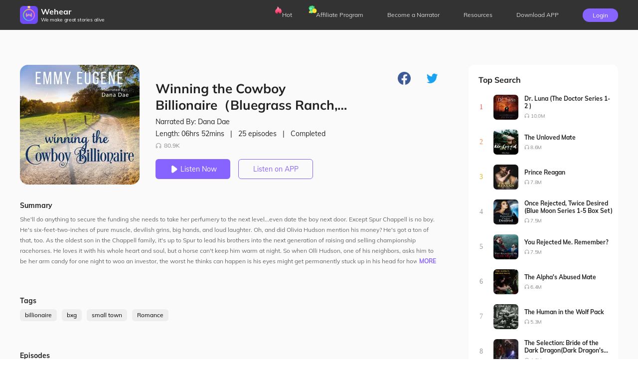

--- FILE ---
content_type: text/html; charset=utf-8
request_url: https://wehearfm.com/book/2403-Winning-the-Cowboy-BillionaireBluegrass-Ranch-Book-1-
body_size: 17839
content:
<!DOCTYPE html><html lang="en"><head><meta charSet="utf-8"/><meta name="viewport" content="initial-scale=1.0,width=device-width,user-scalable=0,maximum-scale=1.0"/><meta name="facebook-domain-verification" content="czlqjbng0jsv9cbwlkklretmoklntc"/><link href="https://files.dreame.com/dreame/file/f839f98a4143ca0352febb66c0e093e7.ico" rel="icon" sizes="20x20"/><title>Wehear Audiobook - Winning the Cowboy Billionaire（Bluegrass Ranch, Book 1 ）</title><meta property="og:site_name" content="Wehear"/><meta property="og:url" content="https://wehearfm.com/book/2403-Winning-the-Cowboy-BillionaireBluegrass-Ranch-Book-1-"/><meta property="og:type" content="website"/><meta property="og:title" content="Winning the Cowboy Billionaire（Bluegrass Ranch, Book 1 ）"/><meta property="og:description" content="She&#x27;ll do anything to secure the funding she needs to take her perfumery to the next level...even date the boy next door. . Except Spur Chappell is no boy. "/><link rel="image_src" href="https://files.dreame.com/1/icon/s-2403/1660116010.jpg"/><meta property="og:image" content="https://files.dreame.com/1/icon/s-2403/1660116010.jpg"/><meta name="description" content="She&#x27;ll do anything to secure the funding she needs to take her perfumery to the next level...even date the boy next door. . Except Spur Chappell is no boy. "/><meta name="twitter:card" content="summary_large_image"/><meta name="twitter:title" content="Winning the Cowboy Billionaire（Bluegrass Ranch, Book 1 ）"/><meta name="twitter:description" content="She&#x27;ll do anything to secure the funding she needs to take her perfumery to the next level...even date the boy next door. . Except Spur Chappell is no boy. "/><meta name="twitter:image" content="https://files.dreame.com/1/icon/s-2403/1660116010.jpg"/><link rel="canonical" href="https://wehearfm.com/book/2403-Winning-the-Cowboy-BillionaireBluegrass-Ranch-Book-1-"/><link rel="preload" as="image" href="https://files.dreame.com/1/icon/s-2403/1660116010.jpg"/><meta name="next-head-count" content="19"/><script async="" src="https://www.googletagmanager.com/gtag/js?id=G-M8X3M4JY72"></script><script async="" src="https://www.googletagmanager.com/gtag/js?id=UA-227386375-1"></script><script defer="" src="https://files.dreame.com/dreame/file/48e4533850bdb8c72e32d7d6d72c117a.js"></script><script async="" src="https://connect.facebook.net/en_US/sdk.js" crossorigin="anonymous"></script><script async="" src="https://apis.google.com/js/api:client.js" crossorigin="anonymous"></script><script data-nscript="beforeInteractive">
                    !function(t,e){var n=720;function i(){var i=e.clientWidth/n*100;
if(e.clientWidth>768){
i=12;
};o(i);var a=parseFloat(t.getComputedStyle(e)["font-size"]);}function o(t){e.style.fontSize=t+"px"}t.calcRem=function(e){n=e,i(),t.addEventListener("resize",i)}}(window,document.documentElement);
                    calcRem(360);
                </script><script data-nscript="beforeInteractive">window.dataLayer = window.dataLayer || [];
                    function gtag(){dataLayer.push(arguments);}
                    gtag('js', new Date());
                    gtag('config', 'G-M8X3M4JY72');
                    gtag("consent", "default", {
                        ad_storage: "denied",
                        analytics_storage: "denied",
                        ad_user_data: "denied",
                        ad_personalization: "denied",
                        functionality_storage:"denied",
                        security_storage:"denied",
                        personalization_storage:"denied"
                    });
                    </script><script data-nscript="beforeInteractive">window.dataLayer = window.dataLayer || [];
                    function gtag(){dataLayer.push(arguments);}
                    gtag('js', new Date());
                    gtag('config', 'UA-227386375-1');
                    gtag("consent", "default", {
                        ad_storage: "denied",
                        analytics_storage: "denied",
                        ad_user_data: "denied",
                        ad_personalization: "denied",
                        functionality_storage:"denied",
                        security_storage:"denied",
                        personalization_storage:"denied"
                    });
                    </script><link rel="preload" href="https://files.dailyfm.co/S/wehear-next/_next/static/css/238ff9856a3f65af.css" as="style"/><link rel="stylesheet" href="https://files.dailyfm.co/S/wehear-next/_next/static/css/238ff9856a3f65af.css" data-n-g=""/><link rel="preload" href="https://files.dailyfm.co/S/wehear-next/_next/static/css/e97b8f54553d7b76.css" as="style"/><link rel="stylesheet" href="https://files.dailyfm.co/S/wehear-next/_next/static/css/e97b8f54553d7b76.css" data-n-p=""/><noscript data-n-css=""></noscript><script defer="" nomodule="" src="https://files.dailyfm.co/S/wehear-next/_next/static/chunks/polyfills-0d1b80a048d4787e.js"></script><script src="https://files.dailyfm.co/S/wehear-next/_next/static/chunks/webpack-c1e3bc48ce72e2b1.js" defer=""></script><script src="https://files.dailyfm.co/S/wehear-next/_next/static/chunks/framework-57c6900974317494.js" defer=""></script><script src="https://files.dailyfm.co/S/wehear-next/_next/static/chunks/main-25b33beab74dddc3.js" defer=""></script><script src="https://files.dailyfm.co/S/wehear-next/_next/static/chunks/pages/_app-d4d15eefd625105f.js" defer=""></script><script src="https://files.dailyfm.co/S/wehear-next/_next/static/chunks/pages/book/%5B...slug%5D-37edfc876c6832c5.js" defer=""></script><script src="https://files.dailyfm.co/S/wehear-next/_next/static/Sm8ZsevzeDsX5mG-GOj3g/_buildManifest.js" defer=""></script><script src="https://files.dailyfm.co/S/wehear-next/_next/static/Sm8ZsevzeDsX5mG-GOj3g/_ssgManifest.js" defer=""></script></head><body><script src="https://clientcdn.pushengage.com/core/e0cc1056-1022-45e0-98ee-2c42435ea9cd.js" async=""></script><div id="__next"><style>
      #nprogress {
        pointer-events: none;
      }
      #nprogress .bar {
        background: #29D;
        position: fixed;
        z-index: 9999;
        top: 0;
        left: 0;
        width: 100%;
        height: 3px;
      }
      #nprogress .peg {
        display: block;
        position: absolute;
        right: 0px;
        width: 100px;
        height: 100%;
        box-shadow: 0 0 10px #29D, 0 0 5px #29D;
        opacity: 1;
        -webkit-transform: rotate(3deg) translate(0px, -4px);
        -ms-transform: rotate(3deg) translate(0px, -4px);
        transform: rotate(3deg) translate(0px, -4px);
      }
      #nprogress .spinner {
        display: block;
        position: fixed;
        z-index: 1031;
        top: 15px;
        right: 15px;
      }
      #nprogress .spinner-icon {
        width: 18px;
        height: 18px;
        box-sizing: border-box;
        border: solid 2px transparent;
        border-top-color: #29D;
        border-left-color: #29D;
        border-radius: 50%;
        -webkit-animation: nprogresss-spinner 400ms linear infinite;
        animation: nprogress-spinner 400ms linear infinite;
      }
      .nprogress-custom-parent {
        overflow: hidden;
        position: relative;
      }
      .nprogress-custom-parent #nprogress .spinner,
      .nprogress-custom-parent #nprogress .bar {
        position: absolute;
      }
      @-webkit-keyframes nprogress-spinner {
        0% {
          -webkit-transform: rotate(0deg);
        }
        100% {
          -webkit-transform: rotate(360deg);
        }
      }
      @keyframes nprogress-spinner {
        0% {
          transform: rotate(0deg);
        }
        100% {
          transform: rotate(360deg);
        }
      }
    </style><div class="HeaderNav_header-nav-wrapper__1BDS4"><div class="HeaderNav_header-nav-container-pc__SBdaX"><a href="/"><div class="HeaderNav_logo-container__jrQ_5"><div class="HeaderNav_logo__IoVPj"><div class="lazyload-wrapper "><div style="height:36px" class="lazyload-placeholder"></div></div></div><div><div class="HeaderNav_logo-text__qyyDW">Wehear</div><div class="HeaderNav_slogan__GKrCx">We make great stories alive</div></div></div></a><div class="HeaderNav_nav-list__ExUji"><div class="HeaderNav_nav-item__DjN45"><div class="HeaderNav_badge__d6nEL"><div class="lazyload-wrapper "><div style="height:16px" class="lazyload-placeholder"></div></div></div><a target="_self" class="HeaderNav_headr-a-link__UVC2T" href="/hot-collections">Hot</a></div><div class="HeaderNav_nav-item__DjN45 HeaderNav_nav-item3__yxlsy"><div class="HeaderNav_badge__d6nEL"><div class="lazyload-wrapper "><div style="height:16px" class="lazyload-placeholder"></div></div></div><a target="_self" class="HeaderNav_headr-a-link__UVC2T" href="/affiliate-program">Affiliate Program</a></div><div class="HeaderNav_nav-item__DjN45"><a target="_self" class="HeaderNav_headr-a-link__UVC2T" href="/narrator-program">Become a Narrator</a></div><div class="HeaderNav_nav-item__DjN45"><a target="_blank" class="HeaderNav_headr-a-link__UVC2T" href="https://wehearfm.com/resources">Resources</a></div><div class="HeaderNav_nav-item__DjN45 HeaderNav_download__TqmE9"><span class="nav-download">Download APP</span><div class="HeaderNav_download-container__ExiPq"><div class="HeaderNav_qr-container__2EWQc"><svg height="200" width="200" viewBox="0 0 37 37"><path fill="#FFFFFF" d="M0,0 h37v37H0z" shape-rendering="crispEdges"></path><path fill="#000000" d="M4 4h7v1H4zM12 4h2v1H12zM15 4h7v1H15zM26,4 h7v1H26zM4 5h1v1H4zM10 5h1v1H10zM12 5h1v1H12zM14 5h4v1H14zM20 5h3v1H20zM24 5h1v1H24zM26 5h1v1H26zM32,5 h1v1H32zM4 6h1v1H4zM6 6h3v1H6zM10 6h1v1H10zM12 6h2v1H12zM15 6h2v1H15zM18 6h2v1H18zM22 6h1v1H22zM26 6h1v1H26zM28 6h3v1H28zM32,6 h1v1H32zM4 7h1v1H4zM6 7h3v1H6zM10 7h1v1H10zM13 7h5v1H13zM19 7h1v1H19zM21 7h1v1H21zM26 7h1v1H26zM28 7h3v1H28zM32,7 h1v1H32zM4 8h1v1H4zM6 8h3v1H6zM10 8h1v1H10zM14 8h3v1H14zM18 8h7v1H18zM26 8h1v1H26zM28 8h3v1H28zM32,8 h1v1H32zM4 9h1v1H4zM10 9h1v1H10zM12 9h2v1H12zM15 9h1v1H15zM17 9h5v1H17zM26 9h1v1H26zM32,9 h1v1H32zM4 10h7v1H4zM12 10h1v1H12zM14 10h1v1H14zM16 10h1v1H16zM18 10h1v1H18zM20 10h1v1H20zM22 10h1v1H22zM24 10h1v1H24zM26,10 h7v1H26zM12 11h2v1H12zM15 11h1v1H15zM17 11h2v1H17zM20 11h4v1H20zM6 12h3v1H6zM10 12h1v1H10zM12 12h5v1H12zM19 12h1v1H19zM25 12h3v1H25zM30,12 h3v1H30zM4 13h2v1H4zM8 13h1v1H8zM14 13h1v1H14zM17 13h1v1H17zM21 13h2v1H21zM24 13h2v1H24zM27 13h1v1H27zM29 13h1v1H29zM31,13 h2v1H31zM9 14h2v1H9zM15 14h2v1H15zM23 14h1v1H23zM25 14h1v1H25zM4 15h1v1H4zM7 15h2v1H7zM12 15h2v1H12zM16 15h1v1H16zM19 15h2v1H19zM23 15h2v1H23zM26 15h2v1H26zM29 15h1v1H29zM32,15 h1v1H32zM4 16h1v1H4zM6 16h1v1H6zM9 16h8v1H9zM19 16h2v1H19zM23 16h1v1H23zM29 16h1v1H29zM31,16 h2v1H31zM4 17h2v1H4zM7 17h2v1H7zM11 17h4v1H11zM16 17h1v1H16zM18 17h1v1H18zM20 17h1v1H20zM22 17h3v1H22zM26 17h5v1H26zM32,17 h1v1H32zM4 18h3v1H4zM9 18h3v1H9zM13 18h3v1H13zM18 18h2v1H18zM24 18h2v1H24zM27 18h4v1H27zM5 19h1v1H5zM7 19h1v1H7zM9 19h1v1H9zM11 19h1v1H11zM14 19h1v1H14zM18 19h1v1H18zM20 19h5v1H20zM27 19h3v1H27zM32,19 h1v1H32zM4 20h1v1H4zM6 20h1v1H6zM8 20h5v1H8zM16 20h2v1H16zM19 20h1v1H19zM21 20h1v1H21zM23 20h3v1H23zM27 20h2v1H27zM30 20h2v1H30zM4 21h3v1H4zM8 21h2v1H8zM11 21h2v1H11zM18 21h3v1H18zM28 21h3v1H28zM4 22h1v1H4zM10 22h1v1H10zM14 22h5v1H14zM21 22h2v1H21zM24 22h1v1H24zM27 22h3v1H27zM4 23h1v1H4zM6 23h1v1H6zM8 23h2v1H8zM11 23h1v1H11zM16 23h2v1H16zM21 23h1v1H21zM25 23h1v1H25zM28 23h1v1H28zM32,23 h1v1H32zM4 24h1v1H4zM7 24h4v1H7zM13 24h3v1H13zM18 24h5v1H18zM24 24h5v1H24zM32,24 h1v1H32zM12 25h2v1H12zM15 25h2v1H15zM19 25h1v1H19zM22 25h1v1H22zM24 25h1v1H24zM28 25h1v1H28zM31,25 h2v1H31zM4 26h7v1H4zM14 26h1v1H14zM18 26h1v1H18zM20 26h1v1H20zM24 26h1v1H24zM26 26h1v1H26zM28 26h1v1H28zM30 26h1v1H30zM4 27h1v1H4zM10 27h1v1H10zM15 27h1v1H15zM17 27h2v1H17zM21 27h1v1H21zM23 27h2v1H23zM28 27h2v1H28zM4 28h1v1H4zM6 28h3v1H6zM10 28h1v1H10zM12 28h2v1H12zM16 28h4v1H16zM21 28h1v1H21zM24 28h5v1H24zM30 28h1v1H30zM4 29h1v1H4zM6 29h3v1H6zM10 29h1v1H10zM12 29h2v1H12zM15 29h1v1H15zM20 29h1v1H20zM25 29h1v1H25zM29 29h3v1H29zM4 30h1v1H4zM6 30h3v1H6zM10 30h1v1H10zM12 30h1v1H12zM14 30h1v1H14zM17 30h1v1H17zM19 30h1v1H19zM25 30h4v1H25zM30 30h2v1H30zM4 31h1v1H4zM10 31h1v1H10zM13 31h3v1H13zM17 31h2v1H17zM20 31h3v1H20zM26 31h1v1H26zM29 31h3v1H29zM4 32h7v1H4zM15 32h2v1H15zM18 32h2v1H18zM22 32h5v1H22z" shape-rendering="crispEdges"></path><image xlink:href="https://files.dreame.com/recommend/image/a9f52f6cab45197663219a6491f1e588.png" height="13.32" width="13.32" x="11.84" y="11.84" preserveAspectRatio="none"></image></svg></div><div class="HeaderNav_download-text__IM_eC">Scan and Download Wehear</div></div></div><div class="HeaderNav_nav-item__DjN45 HeaderNav_login__um_R_"><div class="HeaderNav_signUp__eeldD">Login</div></div></div></div><div class="HeaderNav_header-nav-container-mobile__0Rf_y"><div><div class="HeaderNav_collsapse-container__lTk5A"><span></span><span></span><span></span></div><div class="HeaderNav_logo-container__jrQ_5"><div class="HeaderNav_logo__IoVPj"><a class="HeaderNav_logo-link__hIyZ4" href="/"><img src="https://files.dreame.com/recommend/image/a9f52f6cab45197663219a6491f1e588.png"/></a></div><div><div class="HeaderNav_logo-text__qyyDW"><a href="/">Wehear</a></div></div></div><div class="HeaderNav_signUp__eeldD">Login</div></div><div class="HeaderNav_nav-list-container__SyY7Q" style="display:none"><div class="HeaderNav_nav-list__ExUji HeaderNav_no-letive__9eyDW"><div class="HeaderNav_close-collsapse__Hgh0d"></div><a href="/"><div class="HeaderNav_nav-item__DjN45"><div class="HeaderNav_menu-icon__JdGfS"><span style="box-sizing:border-box;display:block;overflow:hidden;width:initial;height:initial;background:none;opacity:1;border:0;margin:0;padding:0;position:absolute;top:0;left:0;bottom:0;right:0"><img src="[data-uri]" decoding="async" data-nimg="fill" style="position:absolute;top:0;left:0;bottom:0;right:0;box-sizing:border-box;padding:0;border:none;margin:auto;display:block;width:0;height:0;min-width:100%;max-width:100%;min-height:100%;max-height:100%"/><noscript><img src="https://files.dreame.com/recommend/image/3fab1c52094d4c6eeb02057c4b1e907b.png" decoding="async" data-nimg="fill" style="position:absolute;top:0;left:0;bottom:0;right:0;box-sizing:border-box;padding:0;border:none;margin:auto;display:block;width:0;height:0;min-width:100%;max-width:100%;min-height:100%;max-height:100%" loading="lazy"/></noscript></span></div><span>Home</span></div></a><a target="_self" href="/hot-collections"><div class="HeaderNav_nav-item__DjN45"><div class="HeaderNav_menu-icon__JdGfS"><span style="box-sizing:border-box;display:block;overflow:hidden;width:initial;height:initial;background:none;opacity:1;border:0;margin:0;padding:0;position:absolute;top:0;left:0;bottom:0;right:0"><img src="[data-uri]" decoding="async" data-nimg="fill" style="position:absolute;top:0;left:0;bottom:0;right:0;box-sizing:border-box;padding:0;border:none;margin:auto;display:block;width:0;height:0;min-width:100%;max-width:100%;min-height:100%;max-height:100%"/><noscript><img src="https://files.dreame.com/recommend/image/55aace83dad2b2dadfc0bc7a8889db61.png" decoding="async" data-nimg="fill" style="position:absolute;top:0;left:0;bottom:0;right:0;box-sizing:border-box;padding:0;border:none;margin:auto;display:block;width:0;height:0;min-width:100%;max-width:100%;min-height:100%;max-height:100%" loading="lazy"/></noscript></span></div><span>Hot</span><div class="HeaderNav_badge__d6nEL"><span style="box-sizing:border-box;display:block;overflow:hidden;width:initial;height:initial;background:none;opacity:1;border:0;margin:0;padding:0;position:absolute;top:0;left:0;bottom:0;right:0"><img src="[data-uri]" decoding="async" data-nimg="fill" style="position:absolute;top:0;left:0;bottom:0;right:0;box-sizing:border-box;padding:0;border:none;margin:auto;display:block;width:0;height:0;min-width:100%;max-width:100%;min-height:100%;max-height:100%"/><noscript><img src="https://files.dreame.com/dreame/image/icon_hot.png" decoding="async" data-nimg="fill" style="position:absolute;top:0;left:0;bottom:0;right:0;box-sizing:border-box;padding:0;border:none;margin:auto;display:block;width:0;height:0;min-width:100%;max-width:100%;min-height:100%;max-height:100%" loading="lazy"/></noscript></span></div></div></a><a target="_self" href="/affiliate-program"><div class="HeaderNav_nav-item__DjN45"><div class="HeaderNav_menu-icon__JdGfS"><span style="box-sizing:border-box;display:block;overflow:hidden;width:initial;height:initial;background:none;opacity:1;border:0;margin:0;padding:0;position:absolute;top:0;left:0;bottom:0;right:0"><img src="[data-uri]" decoding="async" data-nimg="fill" style="position:absolute;top:0;left:0;bottom:0;right:0;box-sizing:border-box;padding:0;border:none;margin:auto;display:block;width:0;height:0;min-width:100%;max-width:100%;min-height:100%;max-height:100%"/><noscript><img src="https://files.dreame.com/recommend/image/1e45a03992fdbd36647d1fcce5b2dce2.png" decoding="async" data-nimg="fill" style="position:absolute;top:0;left:0;bottom:0;right:0;box-sizing:border-box;padding:0;border:none;margin:auto;display:block;width:0;height:0;min-width:100%;max-width:100%;min-height:100%;max-height:100%" loading="lazy"/></noscript></span></div><span>Affiliate Program</span><div class="HeaderNav_badge__d6nEL HeaderNav_badge-3__gwfhQ"><span style="box-sizing:border-box;display:block;overflow:hidden;width:initial;height:initial;background:none;opacity:1;border:0;margin:0;padding:0;position:absolute;top:0;left:0;bottom:0;right:0"><img src="[data-uri]" decoding="async" data-nimg="fill" style="position:absolute;top:0;left:0;bottom:0;right:0;box-sizing:border-box;padding:0;border:none;margin:auto;display:block;width:0;height:0;min-width:100%;max-width:100%;min-height:100%;max-height:100%"/><noscript><img src="https://files.dreame.com/dreame/image/icon_coins.png" decoding="async" data-nimg="fill" style="position:absolute;top:0;left:0;bottom:0;right:0;box-sizing:border-box;padding:0;border:none;margin:auto;display:block;width:0;height:0;min-width:100%;max-width:100%;min-height:100%;max-height:100%" loading="lazy"/></noscript></span></div></div></a><a target="_self" href="/narrator-program"><div class="HeaderNav_nav-item__DjN45"><div class="HeaderNav_menu-icon__JdGfS"><span style="box-sizing:border-box;display:block;overflow:hidden;width:initial;height:initial;background:none;opacity:1;border:0;margin:0;padding:0;position:absolute;top:0;left:0;bottom:0;right:0"><img src="[data-uri]" decoding="async" data-nimg="fill" style="position:absolute;top:0;left:0;bottom:0;right:0;box-sizing:border-box;padding:0;border:none;margin:auto;display:block;width:0;height:0;min-width:100%;max-width:100%;min-height:100%;max-height:100%"/><noscript><img src="https://files.dreame.com/recommend/image/9767a37bfc58c4d9cc287aa9dcb091d6.png" decoding="async" data-nimg="fill" style="position:absolute;top:0;left:0;bottom:0;right:0;box-sizing:border-box;padding:0;border:none;margin:auto;display:block;width:0;height:0;min-width:100%;max-width:100%;min-height:100%;max-height:100%" loading="lazy"/></noscript></span></div><span>Become a Narrator</span></div></a><a target="_blank" href="https://wehearfm.com/resources"><div class="HeaderNav_nav-item__DjN45"><div class="HeaderNav_menu-icon__JdGfS"><span style="box-sizing:border-box;display:block;overflow:hidden;width:initial;height:initial;background:none;opacity:1;border:0;margin:0;padding:0;position:absolute;top:0;left:0;bottom:0;right:0"><img src="[data-uri]" decoding="async" data-nimg="fill" style="position:absolute;top:0;left:0;bottom:0;right:0;box-sizing:border-box;padding:0;border:none;margin:auto;display:block;width:0;height:0;min-width:100%;max-width:100%;min-height:100%;max-height:100%"/><noscript><img src="https://files.dreame.com/recommend/image/9dc17fb0b2ee91686153467284e5d410.png" decoding="async" data-nimg="fill" style="position:absolute;top:0;left:0;bottom:0;right:0;box-sizing:border-box;padding:0;border:none;margin:auto;display:block;width:0;height:0;min-width:100%;max-width:100%;min-height:100%;max-height:100%" loading="lazy"/></noscript></span></div><span>Resources</span></div></a><a href="/book/[...slug]"><div class="HeaderNav_nav-item__DjN45"><span>Download APP</span></div></a></div></div></div></div><div class="fixedPaddingTop"><div class="book_book-frame__s8FOJ"><div class="book_book-c-filter__xqSp3" style="background-image:url(https://files.dreame.com/1/icon/s-2403/1660116010.jpg)"></div><div class="book_line-bg__eTNVL"><div class="book_linfrg__pxB_l" style="background:linear-gradient(rgba(104,136,84,0), rgba(104,136,84,1))"></div><div class="book_pure__P1mBT" style="background:rgba(104,136,84,1)"></div></div><div class="book_book-container__Shlo_"><div class="book_book-c-left__233YU"><div class="book_book-header__JIOde"><div class="book_book-header-img__B24bD"><div class="lazyload-wrapper "><img width="240" src="https://files.dreame.com/dreame/image/img_default.png" alt="logo"/></div><h2 class="book_book-hef-name__nfSbq">Winning the Cowboy Billionaire（Bluegrass Ranch, Book 1 ）</h2><h4 class="book_chapter-name__lX0HB">--</h4></div><div class="book_book-show-player__xmLnQ" style="display:none"><div class="Player_player-out__OMIla"><div class="Player_player-tool__mazwe"><span class="Player_player-header-cover__q6qra"><span style="box-sizing:border-box;display:inline-block;overflow:hidden;width:initial;height:initial;background:none;opacity:1;border:0;margin:0;padding:0;position:relative;max-width:100%"><span style="box-sizing:border-box;display:block;width:initial;height:initial;background:none;opacity:1;border:0;margin:0;padding:0;max-width:100%"><img style="display:block;max-width:100%;width:initial;height:initial;background:none;opacity:1;border:0;margin:0;padding:0" alt="" aria-hidden="true" src="data:image/svg+xml,%3csvg%20xmlns=%27http://www.w3.org/2000/svg%27%20version=%271.1%27%20width=%2746%27%20height=%2746%27/%3e"/></span><img alt="Picture of the author" src="https://files.dreame.com/1/icon/s-2403/1660116010.jpg" decoding="async" data-nimg="intrinsic" style="position:absolute;top:0;left:0;bottom:0;right:0;box-sizing:border-box;padding:0;border:none;margin:auto;display:block;width:0;height:0;min-width:100%;max-width:100%;min-height:100%;max-height:100%"/></span></span><audio eri="1" preload="auto"></audio><div class="PlayerProgressBar_progress-custom-bar__moRR8"><span class="PlayerProgressBar_bar-chapter-name__QR5uS">--</span><div class="PlayerProgressBar_bar-inner__tm7NM"><div class="PlayerProgressBar_progress__kYXev"></div><div class="PlayerProgressBar_progress-btn-wrapper__vbQ1E"><div class="PlayerProgressBar_progress-btn__FX_zm"><span class="PlayerProgressBar_tird__UGZdE" style="color:#688854">00:00<!-- -->/<!-- -->00:00</span></div></div></div></div><div class="Player_play-nav__anJ2X"><span class="Player_rate__jjD_g">1<!-- -->X</span><span class="PlayerBtn_plthd__N9RAt"><span class="PlayerBtn_ctgh__JDLuV PlayerBtn_pre-none___z9iy"></span><span class="PlayerBtn_icon-mark__s_PXM"><i class="PlayerBtn_status__x6u1D PlayerBtn_pause__dliBe"></i></span><span class="PlayerBtn_ctgh__JDLuV PlayerBtn_next__PnVQO"></span></span><span class="Player_pull-chapter__XiLLG"></span></div></div></div></div><div class="book_book-header-right__ABMMz"><span class="book_book-header-share__nr035"><label>Share to: </label></span><div><div><div class="book_wap-download__t7zpg"><span class="book_wap-download-nature__NoWR2"><span class="book_left__PHlXx"></span><span class="book_middle__oQXP6"><label>Wehear</label><label>Enjoy more audiobooks in Wehear</label></span><button class="book_right__zIJNQ">Downlood</button></span></div></div><h1 class="book_book-name__nnzml">Winning the Cowboy Billionaire（Bluegrass Ranch, Book 1 ）</h1><span class="book_book-det__t7Zgr"><label class="book_book-narrater__uT6Kl">Narrated By: <!-- -->Dana Dae</label><span class="book_book-total__7U7go"><span>Length: <!-- -->06hrs 52mins </span><label>|</label><span>25<!-- --> episodes</span><label>|</label><span>Completed</span></span><label class="book_book-like__CfBWn"><i></i>80.9K</label></span></div><span class="book_book-btn__L9WSc"><button><i class="book_book-btn-pause__j_3qi"></i>Listen Now</button><div class="book_book-linsten-btn__BOsAn"><div class="book_download-out-cont__u8Fs1"><div class="book_download-container__Nd32t"><div><svg height="200" width="200" viewBox="0 0 45 45"><path fill="#FFFFFF" d="M0,0 h45v45H0z" shape-rendering="crispEdges"></path><path fill="#000000" d="M4 4h7v1H4zM14 4h1v1H14zM19 4h4v1H19zM24 4h1v1H24zM27 4h1v1H27zM32 4h1v1H32zM34,4 h7v1H34zM4 5h1v1H4zM10 5h1v1H10zM14 5h3v1H14zM19 5h3v1H19zM25 5h1v1H25zM27 5h4v1H27zM32 5h1v1H32zM34 5h1v1H34zM40,5 h1v1H40zM4 6h1v1H4zM6 6h3v1H6zM10 6h1v1H10zM13 6h7v1H13zM22 6h2v1H22zM26 6h4v1H26zM34 6h1v1H34zM36 6h3v1H36zM40,6 h1v1H40zM4 7h1v1H4zM6 7h3v1H6zM10 7h1v1H10zM13 7h3v1H13zM17 7h1v1H17zM19 7h3v1H19zM23 7h3v1H23zM28 7h4v1H28zM34 7h1v1H34zM36 7h3v1H36zM40,7 h1v1H40zM4 8h1v1H4zM6 8h3v1H6zM10 8h1v1H10zM12 8h2v1H12zM15 8h4v1H15zM20 8h3v1H20zM24 8h1v1H24zM26 8h3v1H26zM30 8h2v1H30zM34 8h1v1H34zM36 8h3v1H36zM40,8 h1v1H40zM4 9h1v1H4zM10 9h1v1H10zM13 9h1v1H13zM16 9h1v1H16zM20 9h1v1H20zM23 9h2v1H23zM29 9h1v1H29zM34 9h1v1H34zM40,9 h1v1H40zM4 10h7v1H4zM12 10h1v1H12zM14 10h1v1H14zM16 10h1v1H16zM18 10h1v1H18zM20 10h1v1H20zM22 10h1v1H22zM24 10h1v1H24zM26 10h1v1H26zM28 10h1v1H28zM30 10h1v1H30zM32 10h1v1H32zM34,10 h7v1H34zM12 11h5v1H12zM18 11h2v1H18zM21 11h1v1H21zM23 11h3v1H23zM31 11h2v1H31zM6 12h2v1H6zM10 12h5v1H10zM18 12h1v1H18zM20 12h1v1H20zM22 12h2v1H22zM26 12h4v1H26zM31 12h4v1H31zM36 12h1v1H36zM5 13h2v1H5zM12 13h3v1H12zM17 13h3v1H17zM22 13h4v1H22zM27 13h7v1H27zM37 13h2v1H37zM4 14h2v1H4zM7 14h1v1H7zM9 14h5v1H9zM18 14h7v1H18zM26 14h1v1H26zM28 14h2v1H28zM31 14h1v1H31zM33 14h1v1H33zM35 14h1v1H35zM37 14h1v1H37zM39 14h1v1H39zM4 15h1v1H4zM14 15h3v1H14zM19 15h2v1H19zM24 15h1v1H24zM27 15h5v1H27zM35 15h1v1H35zM38,15 h3v1H38zM8 16h4v1H8zM15 16h1v1H15zM20 16h2v1H20zM23 16h3v1H23zM29 16h2v1H29zM33 16h2v1H33zM36 16h1v1H36zM38 16h1v1H38zM5 17h5v1H5zM12 17h2v1H12zM16 17h3v1H16zM20 17h1v1H20zM22 17h1v1H22zM24 17h1v1H24zM28 17h2v1H28zM31 17h2v1H31zM34 17h1v1H34zM36 17h1v1H36zM38,17 h3v1H38zM4 18h1v1H4zM10 18h2v1H10zM14 18h1v1H14zM19 18h4v1H19zM24 18h7v1H24zM33 18h2v1H33zM38 18h2v1H38zM5 19h1v1H5zM14 19h1v1H14zM17 19h2v1H17zM20 19h3v1H20zM26 19h1v1H26zM28 19h1v1H28zM31 19h1v1H31zM35 19h1v1H35zM40,19 h1v1H40zM4 20h1v1H4zM6 20h1v1H6zM9 20h2v1H9zM16 20h1v1H16zM18 20h2v1H18zM22 20h1v1H22zM25 20h3v1H25zM29 20h1v1H29zM37,20 h4v1H37zM4 21h1v1H4zM6 21h3v1H6zM11 21h6v1H11zM18 21h1v1H18zM20 21h2v1H20zM23 21h1v1H23zM25 21h1v1H25zM28 21h2v1H28zM31 21h1v1H31zM34 21h2v1H34zM37 21h2v1H37zM40,21 h1v1H40zM6 22h3v1H6zM10 22h2v1H10zM13 22h3v1H13zM19 22h1v1H19zM21 22h2v1H21zM25 22h4v1H25zM30 22h2v1H30zM33 22h1v1H33zM36 22h1v1H36zM39,22 h2v1H39zM5 23h1v1H5zM7 23h1v1H7zM9 23h1v1H9zM11 23h1v1H11zM16 23h2v1H16zM22 23h1v1H22zM24 23h2v1H24zM31 23h2v1H31zM34 23h1v1H34zM36 23h2v1H36zM40,23 h1v1H40zM4 24h1v1H4zM7 24h1v1H7zM9 24h2v1H9zM16 24h2v1H16zM19 24h2v1H19zM23 24h1v1H23zM26 24h3v1H26zM31 24h3v1H31zM36 24h1v1H36zM39 24h1v1H39zM4 25h1v1H4zM7 25h1v1H7zM9 25h1v1H9zM14 25h3v1H14zM19 25h8v1H19zM29 25h1v1H29zM33 25h1v1H33zM35 25h1v1H35zM38 25h2v1H38zM4 26h3v1H4zM9 26h2v1H9zM12 26h1v1H12zM14 26h1v1H14zM17 26h1v1H17zM19 26h1v1H19zM21 26h1v1H21zM26 26h1v1H26zM28 26h2v1H28zM33 26h1v1H33zM36 26h1v1H36zM38 26h2v1H38zM5 27h2v1H5zM9 27h1v1H9zM11 27h3v1H11zM15 27h3v1H15zM19 27h2v1H19zM23 27h2v1H23zM27 27h1v1H27zM31 27h4v1H31zM37 27h2v1H37zM5 28h1v1H5zM10 28h1v1H10zM12 28h2v1H12zM16 28h2v1H16zM19 28h1v1H19zM26 28h3v1H26zM30 28h1v1H30zM34 28h5v1H34zM40,28 h1v1H40zM6 29h1v1H6zM8 29h2v1H8zM11 29h1v1H11zM13 29h1v1H13zM15 29h1v1H15zM20 29h2v1H20zM24 29h1v1H24zM27 29h2v1H27zM30 29h1v1H30zM34 29h1v1H34zM36 29h1v1H36zM38,29 h3v1H38zM5 30h6v1H5zM16 30h1v1H16zM18 30h1v1H18zM20 30h1v1H20zM23 30h2v1H23zM26 30h2v1H26zM30 30h1v1H30zM32 30h1v1H32zM35 30h2v1H35zM38 30h2v1H38zM4 31h1v1H4zM9 31h1v1H9zM11 31h3v1H11zM17 31h2v1H17zM20 31h1v1H20zM22 31h1v1H22zM25 31h3v1H25zM30 31h2v1H30zM33 31h1v1H33zM35 31h1v1H35zM37 31h1v1H37zM7 32h1v1H7zM9 32h3v1H9zM15 32h3v1H15zM20 32h1v1H20zM22 32h2v1H22zM28 32h2v1H28zM32 32h7v1H32zM40,32 h1v1H40zM12 33h1v1H12zM14 33h1v1H14zM16 33h1v1H16zM19 33h1v1H19zM21 33h5v1H21zM27 33h1v1H27zM31 33h2v1H31zM36 33h3v1H36zM40,33 h1v1H40zM4 34h7v1H4zM12 34h2v1H12zM16 34h2v1H16zM21 34h2v1H21zM25 34h2v1H25zM32 34h1v1H32zM34 34h1v1H34zM36 34h2v1H36zM39,34 h2v1H39zM4 35h1v1H4zM10 35h1v1H10zM15 35h1v1H15zM17 35h2v1H17zM20 35h1v1H20zM24 35h2v1H24zM27 35h1v1H27zM31 35h2v1H31zM36 35h2v1H36zM4 36h1v1H4zM6 36h3v1H6zM10 36h1v1H10zM13 36h2v1H13zM16 36h2v1H16zM19 36h2v1H19zM22 36h1v1H22zM25 36h2v1H25zM28 36h1v1H28zM30 36h1v1H30zM32 36h6v1H32zM39 36h1v1H39zM4 37h1v1H4zM6 37h3v1H6zM10 37h1v1H10zM12 37h4v1H12zM20 37h1v1H20zM24 37h1v1H24zM28 37h2v1H28zM31 37h1v1H31zM34 37h1v1H34zM36 37h2v1H36zM4 38h1v1H4zM6 38h3v1H6zM10 38h1v1H10zM12 38h1v1H12zM17 38h3v1H17zM22 38h1v1H22zM24 38h6v1H24zM32 38h1v1H32zM34 38h4v1H34zM39 38h1v1H39zM4 39h1v1H4zM10 39h1v1H10zM14 39h2v1H14zM18 39h3v1H18zM22 39h1v1H22zM24 39h1v1H24zM29 39h2v1H29zM33 39h2v1H33zM37 39h2v1H37zM4 40h7v1H4zM13 40h2v1H13zM20 40h1v1H20zM22 40h2v1H22zM25 40h1v1H25zM28 40h3v1H28zM33 40h1v1H33zM35 40h2v1H35zM38,40 h3v1H38z" shape-rendering="crispEdges"></path><image xlink:href="https://files.dreame.com/recommend/image/a9f52f6cab45197663219a6491f1e588.png" height="16.2" width="16.2" x="14.4" y="14.4" preserveAspectRatio="none"></image></svg></div><div class="book_download-text___VZDN">Scan code to listen more in Wehear</div></div></div><button>Listen on APP</button></div></span></div></div><div class="book_book-all-section__PcTmB"><div class="book_book-c-section__nzkHi"><div class="book_book-d-title__U9cHx"><h2>Summary</h2></div><div class="book_book-d-content__OIDFE"><div class="book_detailed-introduce__GHtwZ"><div class="book_intro-content__I1Lu1" title="She&#x27;ll do anything to secure the funding she needs to take her perfumery to the next level...even date the boy next door. 

Except Spur Chappell is no boy. 

He&#x27;s six-feet-two-inches of pure muscle, devilish grins, big hands, and loud laughter. Oh, and did Olivia Hudson mention his money? 

He&#x27;s got a ton of that, too. 

As the oldest son in the Chappell family, it&#x27;s up to Spur to lead his brothers into the next generation of raising and selling championship racehorses. He loves it with his whole heart and soul, but a horse can&#x27;t keep him warm at night. 

So when Olli Hudson, one of his neighbors, asks him to be her arm candy for one night to woo an investor, the worst he thinks can happen is his eyes might get permanently stuck up in his head for how often he rolls them. 

He wasn&#x27;t expecting to be swept off his feet by the five-and-half-foot powerhouse of a woman with a nose that can sniff out the purest scents...and all of his hidden feelings for her. 

Will Olli be able to win over the cowboy billionaire? Or will she lose everything - including her heart? 

Start this brand-new series by Emmy Eugene and meet the Chappell family of cowboys in the beautiful Kentucky Bluegrass region!"><span class="book_merchant-desc__Me3xN">She&#x27;ll do anything to secure the funding she needs to take her perfumery to the next level...even date the boy next door. 

Except Spur Chappell is no boy. 

He&#x27;s six-feet-two-inches of pure muscle, devilish grins, big hands, and loud laughter. Oh, and did Olivia Hudson mention his money? 

He&#x27;s got a ton of that, too. 

As the oldest son in the Chappell family, it&#x27;s up to Spur to lead his brothers into the next generation of raising and selling championship racehorses. He loves it with his whole heart and soul, but a horse can&#x27;t keep him warm at night. 

So when Olli Hudson, one of his neighbors, asks him to be her arm candy for one night to woo an investor, the worst he thinks can happen is his eyes might get permanently stuck up in his head for how often he rolls them. 

He wasn&#x27;t expecting to be swept off his feet by the five-and-half-foot powerhouse of a woman with a nose that can sniff out the purest scents...and all of his hidden feelings for her. 

Will Olli be able to win over the cowboy billionaire? Or will she lose everything - including her heart? 

Start this brand-new series by Emmy Eugene and meet the Chappell family of cowboys in the beautiful Kentucky Bluegrass region!</span><div class="book_unfold__6Z6v_"></div></div></div><div></div></div></div><div class="book_book-c-section__nzkHi"><div class="book_book-d-title__U9cHx"><h2>Tags</h2></div><div class="book_book-d-content__OIDFE"><ul class="book_book-d-tags__P7sbZ"><li>billionaire</li><li>bxg</li><li>small town</li><li>Romance</li></ul></div></div><div class="book_book-c-section__nzkHi book_book-c-section-chapter__UmWjR"><div class="book_book-d-title__U9cHx"><h2>Episodes</h2></div><div class="book_book-d-caprt-false-content___Xogv"></div></div></div><div class="Similar_similar-container__HX1px"><div class="Similar_Hot-Stories-title__uFovd"><h2> Hot Stories</h2></div><ul class="Similar_Hot-Stories-ul__ckDnA"><li class="Similar_Hot-Stories-li__Rrl9W"><span class="Similar_Hot-Stories-false-top__EsBXM"></span></li><li class="Similar_Hot-Stories-li__Rrl9W"><span class="Similar_Hot-Stories-false-top__EsBXM"></span></li><li class="Similar_Hot-Stories-li__Rrl9W"><span class="Similar_Hot-Stories-false-top__EsBXM"></span></li></ul></div><div class="book_footer-c-nav__sE9Vc"><div class="FooterNav_footer-nav-wrapper__5wEHN"><div class="FooterNav_footer-nav-container__3qttC"><div class="FooterNav_footer-nav-item__J615Q"><div class="FooterNav_nav-item-title__9Ntvo">CONTACT US</div><div class="FooterNav_nav-item-content__4ZisJ"><div class="FooterNav_nav-socal-list__llTq_"><div class="FooterNav_nav-socal-item__7_jIE"><a target="_blank" href="https://www.facebook.com/WehearAudioBook"><img src="https://files.dreame.com/recommend/image/7de67c689f111c0e1b14c37a7afb7088.png"/></a></div><div class="FooterNav_nav-socal-item__7_jIE"><a target="_blank" href="https://www.instagram.com/wehear.audiobook/"><img src="https://files.dreame.com/recommend/image/be079ec8a601ae8f4fbf69f08efa8db8.png"/></a></div><div class="FooterNav_nav-socal-item__7_jIE"><a target="_blank" href="https://twitter.com/wehearfm"><img src="https://files.dreame.com/recommend/image/152d3a17b806b9bf9c5c239d40f9e204.png"/></a></div><div class="FooterNav_nav-socal-item__7_jIE"><a target="_blank" href="https://www.tiktok.com/@wehearfm"><img src="https://files.dreame.com/recommend/image/61f53aff3b3d133253b7586d571d3341.png"/></a></div></div></div></div><div class="FooterNav_footer-nav-item__J615Q"><div class="FooterNav_nav-item-title__9Ntvo"><span>AUDIOBOOK</span><span class="FooterNav_more-arrow__GcbIz"><img class="FooterNav_more-arrow-img__S5VQz" src="https://files.dreame.com/recommend/image/8003d318ddda1876feed5aa136cfc8aa.png"/></span></div><div class="FooterNav_nav-item-content__4ZisJ" style="height:auto"><div class="FooterNav_nav-item__cJH1a"><a class="FooterNav_nav-link__YSB7x" target="_self" href="/hot-collections">Hot</a></div><div class="FooterNav_nav-item__cJH1a"><a class="FooterNav_nav-link__YSB7x" target="_blank" href="/affiliate-program">Affiliate Program</a></div><div class="FooterNav_nav-item__cJH1a"><a class="FooterNav_nav-link__YSB7x" target="_self" href="/narrator-program">Become a Narrator</a></div><div class="FooterNav_nav-item__cJH1a"><a class="FooterNav_nav-link__YSB7x" target="_self" href="/download-wehear-app">Download APP</a></div><div class="FooterNav_nav-item__cJH1a"><a class="FooterNav_nav-link__YSB7x" target="_self" href="/about">About</a></div><div class="FooterNav_nav-item__cJH1a"><a class="FooterNav_nav-link__YSB7x" target="_blank" href="/help">FAQs</a></div></div></div><div class="FooterNav_footer-nav-item__J615Q"><div class="FooterNav_nav-item-title__9Ntvo"><span>LEGAL</span><span class="FooterNav_more-arrow__GcbIz"><img class="FooterNav_more-arrow-img__S5VQz" src="https://files.dreame.com/recommend/image/8003d318ddda1876feed5aa136cfc8aa.png"/></span></div><div class="FooterNav_nav-item-content__4ZisJ" style="height:auto"><div class="FooterNav_nav-item__cJH1a"><a class="FooterNav_nav-link__YSB7x" target="_blank" href="/privacy-policy">Privacy Policy</a></div><div class="FooterNav_nav-item__cJH1a"><a class="FooterNav_nav-link__YSB7x" target="_blank" href="/terms-of-service">Terms of Service</a></div><div class="FooterNav_nav-item__cJH1a"><a class="FooterNav_nav-link__YSB7x" target="_blank" href="/content-guide">Content Guide</a></div><div class="FooterNav_nav-item__cJH1a"><a class="FooterNav_nav-link__YSB7x">Cookie Settings</a></div></div></div><div class="FooterNav_footer-nav-item__J615Q"><div class="FooterNav_nav-item-title__9Ntvo"><span>PARTNERSHIP</span><span class="FooterNav_more-arrow__GcbIz"><img class="FooterNav_more-arrow-img__S5VQz" src="https://files.dreame.com/recommend/image/8003d318ddda1876feed5aa136cfc8aa.png"/></span></div><div class="FooterNav_nav-item-content__4ZisJ" style="height:auto"><div class="FooterNav_nav-item__cJH1a"><a class="FooterNav_nav-link__YSB7x" target="_blank" href="https://dreame.com">Dreame</a></div><div class="FooterNav_nav-item__cJH1a"><a class="FooterNav_nav-link__YSB7x" target="_blank" href="/resources/wehear-app-affiliate-program-work-with-impact-radius.html">Impact Affiliate</a></div></div></div></div><div class="FooterNav_copyright-container__wrOeX">Copyright © Wehear . All Rights Reserved.</div></div></div></div><div class="book_book-c-right__4K9bh"><div class="TopSearch_topSearch-container__Sa_8T"><div class="TopSearch_topSearch-title__ldYB1">Top Search</div><ul class="TopSearch_topSearch-ul__AioPx"><li><span class="TopSearch_topSearch-load-conter__Cn8ZW"></span></li><li><span class="TopSearch_topSearch-load-conter__Cn8ZW"></span></li><li><span class="TopSearch_topSearch-load-conter__Cn8ZW"></span></li><li><span class="TopSearch_topSearch-load-conter__Cn8ZW"></span></li><li><span class="TopSearch_topSearch-load-conter__Cn8ZW"></span></li><li><span class="TopSearch_topSearch-load-conter__Cn8ZW"></span></li><li><span class="TopSearch_topSearch-load-conter__Cn8ZW"></span></li><li><span class="TopSearch_topSearch-load-conter__Cn8ZW"></span></li><li><span class="TopSearch_topSearch-load-conter__Cn8ZW"></span></li><li><span class="TopSearch_topSearch-load-conter__Cn8ZW"></span></li></ul></div></div></div><div></div></div></div><div><div class="CookiePC_cookie-container__sVsBv" style="display:none"><div class="CookiePC_left__hkmEH"><div class="CookiePC_r-1__Hjoiz">To provide you with a perfect listening experience, help us enhance site navigation, and analyze site usage, please click &quot;Accept All Cookies&quot; to agree with us to obtain your cookie information.</div><div class="CookiePC_r-2__m9opx">Click <a class="CookiePC_link__WT5Gq" href="/cookie-policy">Cookie Policy</a> and<a class="CookiePC_link__WT5Gq" href="/privacy-policy">Privacy Policy</a> to learn more</div></div><div class="CookiePC_right__v4T_G"><div class="CookiePC_accept__pGfzP">Accept All Cookies</div><div class="CookiePC_setting__b0eIA">Cookie Settings</div></div></div><div class="CookiePC_cookie-setting-modal__TYo1t" style="display:none"><div class="CookiePC_setting-modal___NmTF"><div><div class="CookiePC_setting-title__mhwn2">Your Cookies Settings</div><div class="CookiePC_setting-select__pHK7t"><input type="checkbox" class="CookiePC_checkbox__6aKX_" id="check1" disabled="" checked=""/><label for="check1"><span class="CookiePC_icon__mvMjT"></span></label><span class="CookiePC_text__amrbe">Strictly necessary cookies</span><span class="CookiePC_always__Jhtxy">Always Active</span></div><div class="CookiePC_setting-select__pHK7t"><input type="checkbox" class="CookiePC_checkbox__6aKX_" id="check2"/><label for="check2"><span class="CookiePC_icon__mvMjT"></span></label><span class="CookiePC_text__amrbe">Performance/Analytical Cookies</span></div><div class="CookiePC_setting-select__pHK7t"><input type="checkbox" class="CookiePC_checkbox__6aKX_" id="check3"/><label for="check3"><span class="CookiePC_icon__mvMjT"></span></label><span class="CookiePC_text__amrbe">Functionality Cookies</span></div><div class="CookiePC_setting-select__pHK7t"><input type="checkbox" class="CookiePC_checkbox__6aKX_" id="check4"/><label for="check4"><span class="CookiePC_icon__mvMjT"></span></label><span class="CookiePC_text__amrbe">Advertising Cookies</span></div><div class="CookiePC_setting-select__pHK7t"><input type="checkbox" class="CookiePC_checkbox__6aKX_" id="check4"/><label for="check4"><span class="CookiePC_icon__mvMjT"></span></label><span class="CookiePC_text__amrbe">Targeting Cookies</span></div><div class="CookiePC_navigate-btn__PWLFh">Navigate with Selected Cookies</div><div class="CookiePC_accept-btn__nXCBZ">Accept All Cookies</div></div><div class="CookiePC_inner__TM1oO" style="display:none"><div class="CookiePC_navBack__51zQO"><div class="CookiePC_back__1amvH"></div><div></div></div><div class="CookiePC_cookie-detail__HNJou"><div><div style="display:none"><div>These cookies are essential in order to enable you to browse and use related functions on the website. They perform functions like ensuring the website pages load quickly, and preventing any fraudulent payment activity, etc. You may set up your browser to block or prompt you for these cookies, but some website features may not work due to such settings. Our website currently mainly uses the following strictly necessary cookies:</div><div><table class="CookiePC_table__iJTnp"><thead><tr><th>Cookie Name</th><th>Domain</th><th>Description</th><th>Created and Stored by</th></tr></thead><thead><tr><th colSpan="4"><b>Wehear</b></th></tr></thead><tbody><tr><td>sensorsdata2015jssdkcross</td><td>.wehearfm.com</td><td>To identify user information.</td><td>1st party</td></tr><tr><td>_fbp</td><td>.wehearfm.com</td><td>To identify Facebook pixel.</td><td>1st party</td></tr><tr><td>sb<br/>fr</td><td>.facebook.com</td><td>To record the information regarding the Third-party account (Facebook) login, please find details at https://www.facebook.com/policies/cookies</td><td>3rd party</td></tr></tbody></table></div></div><div style="display:none"><div>We make use of analytic cookies to analyse how our visitors use our website and to monitor website performance. These cookies collect information about how you use our website, such as which pages are visited most by users. These cookies help us calculate traffic and traffic sources in order to measure and improve the performance of our website, help us understand which pages are popular, which are not, etc. If you disable these cookies, we will not be able to know when you visited our website. Our website currently uses the following performance cookies:</div><div><table class="CookiePC_table__iJTnp"><thead><tr><th>Cookie Name</th><th>Domain</th><th>Description</th><th>Created and Stored by</th></tr></thead><tbody><tr><td>N/A</td><td>N/A</td><td>N/A</td><td>N/A</td></tr></tbody></table></div></div><div style="display:none"><div>These cookies enable our website to remember the choices you made or the information you filled in while browsing, such as your username, language setting, or your region, to provide you with more personalized services. If you choose to disable these cookies, we will not be able to provide you with these personalized services. Our website currently uses the following functional cookies:</div><div><table class="CookiePC_table__iJTnp"><thead><tr><th>Cookie Name</th><th>Domain</th><th>Description</th><th>Created and Stored by</th></tr></thead><tbody><tr><td>N/A</td><td>N/A</td><td>N/A</td><td>N/A</td></tr></tbody></table></div></div><div style="display:none"><div>These cookies collect information about browsing habits associated with your device, and are used to recommend advertisements that interest you more, to limit the number of times you see them, and to help measure the effectiveness of the advertising campaigns. If you disable these cookies, it is possible that the advertisements (including our advertisements) may continue to be displayed in front of you when browsing the website, but these advertisements are not displayed according to your personal interests. Our website mainly uses the following advertising/targeting cookies:</div><div><table class="CookiePC_table__iJTnp"><thead><tr><th>Cookie Name</th><th>Domain</th><th>Description</th><th>Created and Stored by</th></tr></thead><tbody><tr><td>N/A</td><td>N/A</td><td>N/A</td><td>N/A</td></tr></tbody></table></div></div></div></div></div></div></div></div></div><script id="__NEXT_DATA__" type="application/json">{"props":{"pageProps":{"_nextI18Next":{"initialI18nStore":{"en":{"common":{"aboutUs":"About us","DailyFM":"DailyFM","DailyFMDesc":"10000+ Free immersive novels of all kinds in 5 languages are waiting for you. Let these fantastic novels brighten up your day.","DailyFMTrend":"WehearTrending Stories","DailyFMTrendDesc":"Rocketing Page Views","answer1":"Wehearis a free novel platform that included 10,000+ fine-sorted novels. Come and let our stories dive you into a fantastic world.","answer2":"Free novels in romance, billionaire, fantasy, friend to lover, alpha type, LGBT+, teenfiction, etc. are waiting for you. Download Wehearto explore them all! Don't miss these amazing free stories.","answer3":"In Wehearapp, several ways are available for you to find novels that you love:\n1. In the page [Discover], several genres of novel collections are available, in which you can definitely find stories that you like.\n2. Novels are collected according to their features in DailyFM, which means that you can find your favourite novels by selecting certain tags when you are searching. Tags will help you find novels that you like in a much easier way.\n3. Several Trending Novel Lists are included in the page [Rank]. You can definitely find novels that you would like to read.\nThere are more ways for you to find your beloved novels in DailyFM. Download app to view more!","answer4":"Wehearsupports 5 languages, which are English, Indonesian, Filipino, Vietnamese and Spanish. You can also find novels in these languages. Come and have a look!","answer5":"Yes, of course. Chapters of the novels that you are reading will be released daily for Free. All you have to do is waiting for the unlocking. If you would like to read ahead, unlocking chapters with Wehearfree points or watching ads are also available.","answer6":"Point is the virtual currency in DailyFM. You can use Point to unlock chapters ahead or even withdraw them in cash.\nYou can earn points by reading novels, logging in everyday, watching ADs or inviting friends. Please be aware that cash withdrawal is only available in Indonesia, Fhillippines, and Vietnam.","answer7":"First, you need to download Wehearapp and register an account. After you finish the first step, you can start earning Points. If the balance of your Points reaching a certain level, you can follow the withdrawal process in Wehearapp to withdraw your Points to your e-wallet(GCash, OVO, Gopay, 9pay). Please be aware that cash withdrawal is only available in Indonesia, Fhillippines, and Vietnam.","bestBillionaire":"Best Billionaire Novels","bestBillionaireDesc":"Love from CEOs","bestComplete":"Best Completed Novels","bestCompleteDesc":"Enjoy the Whole Story","bestLong":"Best Long Stories","bestLongDesc":"Immersive Love Stories","bestNew":"Best New Novels","bestNewDesc":"Hottest and Newest","bestNovels":"Best Novels","bestNovelsDesc":"Best Stories in DailyFM","buttonClick":"Click to Start","buttonDownload":"Download","buttonFreeRead":"Free Reading","buttonJoin":"Join us","buttonRead":"Free Reading","buttonReadAll1":"Read All for Free","buttonReadAll2":"Read All for Free in DailyFM","buttonReader":"Download Now","buttonReadMore":"Read more in DailyFM","buttonScan":"Scan and Download DailyFM","buttonWhyChoose":"Scan and Download DailyFM","buttonWhyChoose1":"Scan and Download DailyFM","buttonWhyChoose2":"Download to Read","chapters":"Chapters","chaptersLeft":"{{chaptersLeft}} Chapters Left","chaptersTotal":"{{chaptersTotal}} Chapters","collapse":"Collapse","comeAndJoin":"Come and join us!","comment1":"I am enjoying the books a lot, so far I'm satisfied with the writing styles. Your authors are good storytellers. Keep up the good work👍😊","comment2":"Love the fact that it makes many novels accessible and they are a blast!","comment3":"Thank you so much for free stories..💞💞💞","contactUs":"CONTACT US","content":"Content","copyright":"Copyright © DailyFM. All Rights Reserved.","desc1":"Stories in Wehearhave been widely praised by readers from all over the world.","desc2":"All Stories in Wehearare all FREE. Don't miss these wonderful stories that everyone is obsessed with.","desc3":"Wehearhas stories in English, Indonesian, Filipino, Vietnamese and Spanish. What's more, you can find stories in romance, billionaire, fantasy, friend to lover, alpha type, LGBT+, teenfiction, etc. No matter what language or story types you prefer, you can definitely find books that you like.","discover":"Discover","download1":"Download","download2":"Download","downloadAPP":"Download APP","downloadToRead":"Download to Read","earning":"Online Earning","earnTricks":"WehearEarning Tricks","editorsPick":"Editors' Picked Novels","editorsPickDesc":"Stories Recommendation","email":"contact@DailyFM.ltd","explore":"EXPLORE DailyFM","faq":"Frequently Asked Questions","FAQs":"FAQs","followed":"FOLLOWED","home":"Home","hot":"Latest hot stories","hotCollections":"Hot Collections","hotEvents":"WehearHot Events","hotTrending":"Hot Trending Book Collections","hotTrendingDesc":"Latest Hot Stories","howToJoin":"How to join?","joinMethod":"1. Download and register.\n2. Start earning by reading and referral.\n3. Withdraw your points.","joinMethod1":"1. Download and register.","joinMethod2":"2. Start earning by reading and referral.","joinMethod3":"3. Withdraw your points.","legal":"LEGAL","loveFromOurUsers":"Love From Our Users","more":"More","mostSearched":"Most Searched Novels","mostSearchedDesc":"Most People are Searching","name1":"Fatima Chavoos","name2":"Asmau Rilwan","name3":"Agnes Perater","next":"Next","onlineEarn":"WehearOnline Earning","onlineEarnDesc":"Wehearis a free mobile reading App that allows users to redeem points from many easy tasks.","onlineEarning":"WehearOnline Earning","partOfReviews":"Part of the rave reviews received from our users","previous":"Previous","privacyPolicy":"Privacy Policy","pros":"Pros of DailyFM","prosReson":"*Earning while reading free novels\n*Large number of points rewards for referral\n*Pay fast\n*Quick, safe \u0026 100% genuine","prosReson1":"Earning while reading free novels","prosReson2":"Large number of points rewards for referral","prosReson3":"Pay fast","prosReson4":"Quick, safe \u0026 100% genuine","question1":"What is DailyFM?","question2":"What categories of novels are currently available in DailyFM?","question3":"How can I find novels that I love?","question4":"What languages does Wehearsupport?","question5":"Are novels in Wehearcompletely free?","question6":"What is Point in DailyFM?","question7":"How can I withdraw Point to cash?","read":"READ","resources":"Resources","scanDownload":"Scan and Download DailyFM","scanReader":"Scan and Download Wehearto Read the Whole Book for Free","scanToDownload":"Scan to download DailyFM. Come and dive into this fantastic free novel world!","scanToRead":"Scan to Read the Whole Book for Free","share":"Share","shareText":"I'm reading this book on DailyFM. This book is really attractive and fantastic🥰 Come and read more immersive stories together! All books here are completely FREE! \nDownload now to get up to 20000 New Users Benefits Points. Points can be redeemed to cash! Don't miss this!","shareTo":"Share to","startWithdraw":"Start my First Withdraw","summary":"Summary","termsOfService":"Terms of Service","title1":"5000000+ Downloads","title2":"10000+ Free Novels","title3":"Novels in 5 Languages of All Kinds","trending":"Hot Trending Novels","trendingList":"Trending Novel List","tricks":"*The most quickest way to get more points is by inviting friends.\n*  Don't forget to remind your friends to login on Day 2 and Day 3, you will get extra rewards for that.","tricks1":"The most quickest way to get more points is by inviting friends.","tricks2":"Don't forget to remind your friends to login on Day 2 and Day 3, you will get extra rewards for that.","vietnameseContest":"Vietnamese Story Contest","viewAll":"View all","viewMore":"View more","welcome":"Welcome to DailyFM","whyChoose":"Why Choose DailyFM","youMayLike":"You May Also Like","downloadTitle":"Wehear- Read Book \u0026 Story","downloadDesc":"Download Wehear\u0026 Get newcomer gifts!","Install Now":"Install Now","ogDesc":"I'm reading this👆👆 on DailyFM. It is attractive and fantastic🥰 I enjoy and love this 📖 very much😍 Join me to read more FREE 📚 together! All books here are completely FREE💯 \r\n Download NOW👇👇 Get up to 20000 Points New Users Benefits🎊🎉 Points can be redeemed to cash","moreStories":"10000+ fantastic stories","installNow":"Install Now","downloadAndRead":"Download \u0026 Read","aboutUsContent":"Welcome to DailyFM. Crater Pte. Ltd. and/or its affiliates (collectively,\"Crater\", \"we\", \"us\", or \"our\") provide various literary, audio, and other content and works to you when you use our products or services, use our applications for mobile, or use software provided by us in connection with any of the foregoing (collectively, \"Services\"). ","instructions":{"instructions":"Wehear Account Deletion Instructions"},"tips":{"content":"Before deleting your account, please carefully review and confirm the following notices."},"jump":{"tips":"I have read the above information and confirm that I want to have my account deleted.","delete":"Delete My Account"},"temporary":{"tips":"We've detected a potential risk in your account. Please contact us at contact@stary.com to verify your identity and submit an account deletion request."},"submit":{"nickname":"Nickname","leave":"Why do you want to leave?","leaveOptions":{"2":"Ooops, books not my type...","4":"Personal Privacy Concern","5":"Other"},"back":"How likely are you to use our service again?","backOptions":{"0":"Very likely","1":"Somewhat likely","2":"Not so likely","3":"Not at all likely"},"frequently":"You're trying too often. Please try again later."},"dialog":{"title":"Are you sure you want to delete your account?","content":"After deleting your account, you will not be able to log in or use this account.","confirm":"Confirm","cancel":"Cancel"},"success":{"title":"Account deletion request submitted.","desc":"Your account is scheduled to be deleted in 30 days. If you change your mind and want to keep your account, you can log in and cancel the deletion.","understand":"Okay","au-desc":"Please make sure that you've made a local backup of the data associated with this account and contact us at {{ email }} to complete the deletion."},"protocol":{"title":"Deleting an account is an irrecoverable operation. Please make sure you have backed up all information related to your account before proceeding, and ensure that all related services have been properly processed. Subsequent registration will only create a new account.\nOnce your account is deleted, you will be unable to use the account again, and you will be unable to recover any information, content, or data associated with the account (even if you use the same mobile to re-register) under Crater platform, including but not limited to:","content":"[\"1. Any linked accounts will also be deleted\",\"Deleting this account will also result in the deletion of accounts for other APPs under Crater platform (for example, the consequences of Wehear account deletion equals to the deletion of other app accounts under Crater platform if you are using the same account to log in). \",\"2. Assets under the account will be cleared\",\"When you delete an account, you voluntarily give up all assets and rights associated with the account, including Coins, Bonus, Coupons, Points, and other assets. It is suggested that you spend all assets and properly manage any asset issues related to your account before deleting it. Please make sure to review your subscription status for our service if you're using Google Pay or Apple Pay, and make sure to cancel the auto-renewal if it's still active.\",\"3. All account data will be deleted\",\"Your profile information and usage information will be deleted and cannot be recovered, including but not limited to your username, email address, password, profile photo, bookshelf records, purchase history, top-up records, the third-party account you use for login, and any content or information you have added (including free content and paid content). Your comments and replies will not be deleted, but will be anonymized to disassociate the content with any personally identifiable information. If there is a specific comment or reply you wish to delete, please make sure to do so before deleting your account.\"]"},"protocol2":{"title":"4. Account deletion shall not affect any and all executed agreement between you and Crater","content":"If you have entered into any agreement with Crater, such agreement shall remain in full force and effect and each party shall be bound by and to perform the agreement in accordance with the terms and conditions contained in the agreement. For example, the licensed work will not be deleted or unlisted before the expiration date of the agreement. For details, please contact us at {{ email }}.\nIf your account has been reported by other users, is under investigation by a law enforcement agency, is undergoing litigation or arbitration, or Crater believes, in its sole and absolute discretion, that there is any risk of the account being stolen or blocked during account deletion (“TERMINATION ISSUE”), Crater reserves the right to terminate the deletion process without notice to you. Your account deletion request will be processed after 30 days from the date on which we receive your deletion request, if there aren't any TERMINATION ISSUES. If you change your mind during this period, you can log in to your account and cancel the deletion request.\nPlease also kindly note that deletion of your account shall not serve to disclaim your liability for any actions performed on your account before the deletion."},"protocol3":{"desc1":"When you delete an account, you voluntarily given up all assets and rights associated with the account, including coins, bonus, coupons, points, and other assets. It is suggested that you spent all assets and properly manage any assets issues related to your account before deleting your account. Please make sure to review your subscription status for our service if you're using Google Pay or Apple Pay, and make sure to cancel the auto-renewal if it's still active.","desc2":"Your profile information and usage information will be deleted and cannot be recovered, including but not limited to your username, email address, password, profile photo, bookshelf records, purchase history, top-up records, the third-party account you use for login and any content or information you have added (including free content and paid content). Your comments and replies will not be deleted, but will be anonymized to disassociate the content with any personally identifiable information. If there is a specific comment or reply you wish to delete, please make sure to do so before deleting your account.","desc3":"If you have entered into any agreement with Crater, such agreement shall remain in full force and effect and each party shall be bound by and to perform the agreement in accordance with the terms and conditions contained in the agreement. For example, the licensed work will not be deleted or unlisted before the expiration date of the agreement. For details, please contact us at contact@DailyFM.ltd.","desc4":"If your account has been reported by other users, is under investigation by a law enforcement agency, is undergoing litigation or arbitration or Crater believes, in its sole and absolute discretion, there is any risk of the account being stolen or blocked during account deletion (“TERMINATION ISSUE”), Crater reserves the right to terminate the deletion process without notice to you. Your account deletion request will be processed after 30 days from the date on which we receive your deletion request, if there aren’t any TERMINATION ISSUE. If you change your mind during this period, you can log in to your account and cancel the application.","desc5":"Please also kindly noted that deletion of your account shall not serve to disclaim your liability for any actions performed on your account before the deletion.","intro1":"Deleting an account is an irrecoverable operation. Please make sure you have backed up all information related to your account before proceeding, and ensure that all related services have been properly processed. Subsequent registration will only create a new account.","intro2":"Once your account is deleted, you will be unable to use the account again, and you will be unable to recover any information, content or data associated with the account (even if you use the same mobile to re-register) under Crater platform, including but not limited to:","successTip":"Your account deletion request will be processed after 30 days from the date on which we receive your deletion request, if there aren't any TERMINATION ISSUE. If you change your mind during this period, you can log in to your account and cancel the application.","title1":"1. Assets under the account will be cleared","title2":"2. All account data will be deleted","title3":"3. Account deletion shall not affect any and all executed agreement between you and Crater"},"login":{"login":"Login","loginTitle":"Welcome to DailyFM","loginSubTitle":"Read anytime and anywhere. Millions of free novels are prepared for you","loginWithEmail":"Login with email","agree":"I have read and agree to the","notAgree":"Please agree to the Terms of Service and Privacy Policy","emailPlaceholder":"Email Address","emailErrorMsg":"Please fill in a correct email address","passwordPlaceholder":"Password","emptyPassword":"Please fill in the password","passwordErrorMsg":"Wrong Password","loginSuccessfully":"Login successfully","forgetPwd":"Forget password?","and":"and"},"register":{"register":"Register","errorEmailMsg":"Please fill in a correct email address","registerPwdPlaceholder":"Password must be 6-32 characters","emptyPwd":"Please fill in the password","errorPwdLength":"Password must be 6-32 characters","errorPwdFormat":"Password cannot contain illegal characters","hasRegister":"This email address has been registered","verifyCreateEmail":"The verification email has been sent to \u003cspan style='color:#8763FF;'\u003e{{ email }} \u003c/span\u003e Please check your email to reset your password.","dontGetEmail":"Didn't get the email? ","resend":"Resend","openEmail":"Go to open mailbox"},"loginEntrance":"Already have an account? ","findPwd":{"resetPwd":"Reset the password","tip":"Please fill in the email address you want to retrieve your password","emailPlaceholder":"Email Address","verifyResetEmail":"The verification email has been sent to \u003cspan style='color:#8763FF;'\u003e{{ email }} \u003c/span\u003ePlease check your email to reset your password."},"recovery":{"deleteTitle":"Note","visitorDeleteTip":"You've requested to delete this visitor account. Would you like to cancel the account deletion or create a new account? Please note that, by tapping Create New Account, a new visitor account will be created, but your previous visitor account cannot be recovered.","cancelDeletion":"Cancel Deletion","createNew":"Create New Account","authorDeleteTip":"You are requesting to delete this account. Please contact us at contact@stary.com to complete the deletion.","close":"Close","readerDeleteTip":"You've requested to delete this account. Would you like to cancel the account deletion and log in?","readerYes":"Yes, I don't want to delete my account","readerNo":"No, maybe later","recoverySuccess":"You've cancelled the account deletion and your account has been reactivated now. Please log in again."},"deleteMyAccount":"Delete my account","logOut":"Log out"}}},"initialLocale":"en","ns":["common"],"userConfig":{"i18n":{"defaultLocale":"en","locales":["en"],"localeDetection":false,"react":{"useSuspense":false}},"default":{"i18n":{"defaultLocale":"en","locales":["en"],"localeDetection":false,"react":{"useSuspense":false}}}}},"bookDetail":{"id":2403,"resourceType":1,"category":"Romance","upChapter":"111007","chapterNum":25,"reciterId":13862,"reciterName":"Dana Dae","name":"Winning the Cowboy Billionaire（Bluegrass Ranch, Book 1 ）","description":"She'll do anything to secure the funding she needs to take her perfumery to the next level...even date the boy next door. \n\nExcept Spur Chappell is no boy. \n\nHe's six-feet-two-inches of pure muscle, devilish grins, big hands, and loud laughter. Oh, and did Olivia Hudson mention his money? \n\nHe's got a ton of that, too. \n\nAs the oldest son in the Chappell family, it's up to Spur to lead his brothers into the next generation of raising and selling championship racehorses. He loves it with his whole heart and soul, but a horse can't keep him warm at night. \n\nSo when Olli Hudson, one of his neighbors, asks him to be her arm candy for one night to woo an investor, the worst he thinks can happen is his eyes might get permanently stuck up in his head for how often he rolls them. \n\nHe wasn't expecting to be swept off his feet by the five-and-half-foot powerhouse of a woman with a nose that can sniff out the purest scents...and all of his hidden feelings for her. \n\nWill Olli be able to win over the cowboy billionaire? Or will she lose everything - including her heart? \n\nStart this brand-new series by Emmy Eugene and meet the Chappell family of cowboys in the beautiful Kentucky Bluegrass region!","language":"en","categoryId":50003,"chargeType":1,"coverUrl":"https://files.dreame.com/1/icon/s-2403/1660116010.jpg","sCoverUrl":"https://files.dreame.com/1/icon/s-2403/1660116010.jpg","status":2,"cRating":18,"pubTime":1660116010,"updateTime":1702127803,"time":24738,"resourceUpdateTime":1660188789,"bookTagList":[{"id":"4","type":10000,"title":"billionaire"},{"id":"601","type":10000,"title":"bxg"},{"id":"726","type":10000,"title":"small town"},{"id":"50003","type":10001,"title":"Romance"}],"bgColor":"#688854","bgColorEnd":"#00688854","playCount":10400,"likeCount":"80.9K","upshelfStatus":"UPSHELF_STATUS_UPSHELF","reciterHeadImg":"https://files.dreame.com/projectS3/image/img_avatar_narrator_default.png","cpId":50220,"isR18":true,"isChargeUnlock":true,"duration":"06hrs 52mins ","metaDescription":"She'll do anything to secure the funding she needs to take her perfumery to the next level...even date the boy next door. . Except Spur Chappell is no boy. "},"code":""},"__N_SSG":true},"page":"/book/[...slug]","query":{"slug":["2403-Winning-the-Cowboy-BillionaireBluegrass-Ranch-Book-1-"]},"buildId":"Sm8ZsevzeDsX5mG-GOj3g","assetPrefix":"https://files.dailyfm.co/S/wehear-next","isFallback":false,"gsp":true,"locale":"en","locales":["en"],"defaultLocale":"en","scriptLoader":[{"strategy":"afterInteractive","dangerouslySetInnerHTML":{"__html":"window._peq = window._peq||[];window._peq.push([\"init\"]);"}}]}</script></body></html>